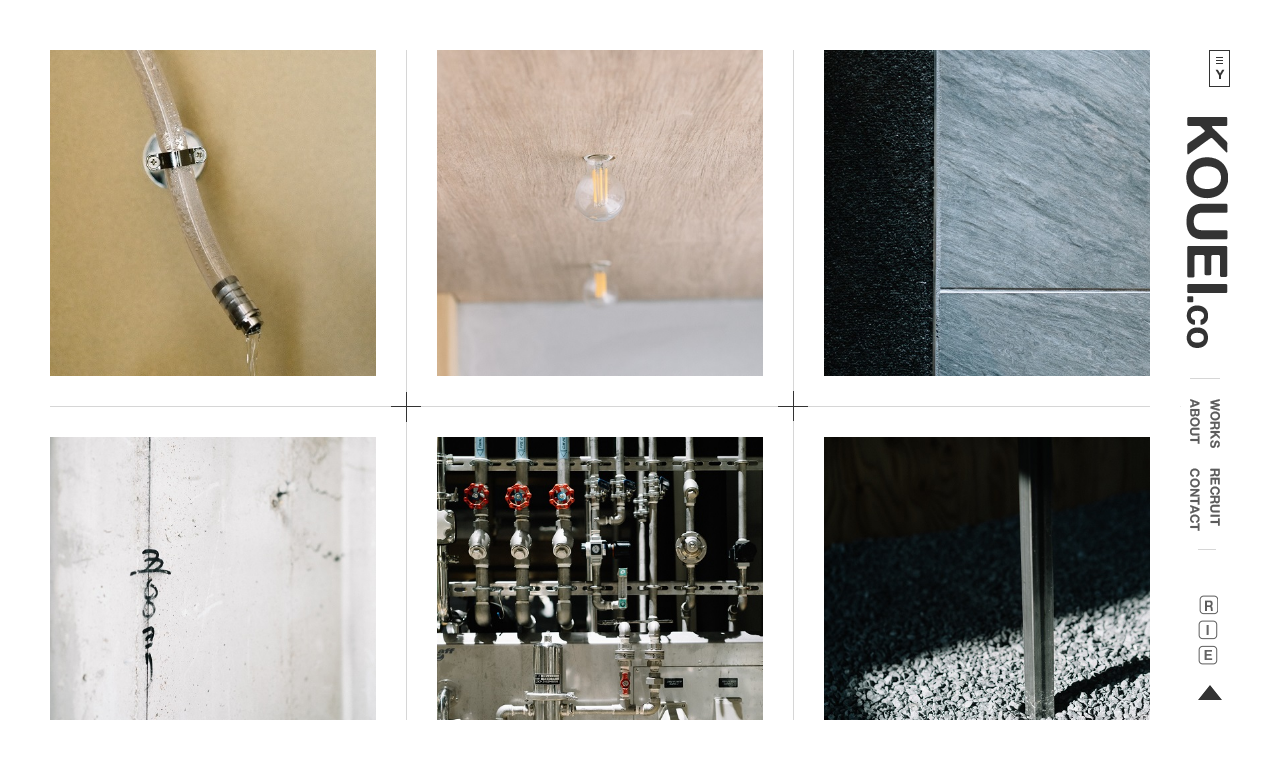

--- FILE ---
content_type: text/html; charset=UTF-8
request_url: https://www.kouei-08.com/works/?division_id_0=5
body_size: 3377
content:

<!DOCTYPE html>
<html lang="ja">
<head>
<meta http-equiv="Content-Type" content="text/html; charset=UTF-8" />
<meta http-equiv="Content-Language" content="ja" />
<meta http-equiv="Content-Style-Type" content="text/css" />


<title>WORKS｜KOUEI</title>
<meta name="keywords" content="京都,壬生松原町,リフォーム・リノベーション,電気設備管工事,空調設備工事,換気工事,管工事全般" />
<meta name="description" content="京都府京都市中京区でリフォーム・リノベーション、電気設備管工事、空調設備工事、換気工事、管工事全般を行う株式会社KOUEIのコーポレートサイト。" />

<meta name="author" content="KOUEI" />
<meta name="copyright" content="copyright(c)2014-2026 KOUEI All Rights Reseved." />
<meta http-equiv="Content-Script-Type" content="text/javascript" />
<meta name="viewport" content="width=device-width, initial-scale=1.0, maximum-scale=1.0, minimum-scale=1.0">
<link rel="alternate" type="application/rss+xml" title="ROR" href="sitemap.xml" />
<link rel="apple-touch-icon" href="../images/icon.png" />
<link rel="icon" type="image/png" href="../images/favicon.ico" />
<link rel="shortcut icon" href="../images/favicon.ico" />
<link rel="canonical" href="https://www.kouei-08.com/works/?division_id_0=5" />
<link rel="alternate" href="https://www.kouei-08.com/sp/works/?division_id_0=5" />
<link href="../common/layout.css?id=0" rel="stylesheet" type="text/css" />
<link href="../common/style_top.css" rel="stylesheet" type="text/css" />
<script src="../js/jquery-1.10.2.min.js"></script>
<script src="../js/jquery.jscroll.min.js"></script>
<script src="../js/jquery.cookie.js"></script>
<script src="../js/visited.js"></script>

<!-- Google Tag Manager -->
<script>(function(w,d,s,l,i){w[l]=w[l]||[];w[l].push({'gtm.start':
new Date().getTime(),event:'gtm.js'});var f=d.getElementsByTagName(s)[0],
j=d.createElement(s),dl=l!='dataLayer'?'&l='+l:'';j.async=true;j.src=
'https://www.googletagmanager.com/gtm.js?id='+i+dl;f.parentNode.insertBefore(j,f);
})(window,document,'script','dataLayer','GTM-WBKHPJ8');</script>
<!-- End Google Tag Manager -->

</head>
<body>
<!-- Google Tag Manager (noscript) -->
<noscript><iframe src="https://www.googletagmanager.com/ns.html?id=GTM-WBKHPJ8"
height="0" width="0" style="display:none;visibility:hidden"></iframe></noscript>
<!-- End Google Tag Manager (noscript) -->
	<div id="top" class="l_container">
		<div class="l_header">
			<header>
				<div id="panel" style="display:none;position:fixed;top:0;left:0;width:100vw;height:100vh;z-index:0;"></div>
<ul id="works_menu" class="works_menu">
	<li id="year" class="year_menu"><a class="btn" href="#year_menu">Y</a>
		<div id="year_menu" class="list"><h2><img src="../images/work_menu_title_year.jpg" alt="YEAR" /></h2>
			<ul class="clearfix">
			
			
				
				<li class="id1"><a href="../works/?division_id_0=30">2025年</a></li>
				
				
			
				
				<li class="id1"><a href="../works/?division_id_0=31">2024年</a></li>
				
				
			
				
				<li class="id1"><a href="../works/?division_id_0=28">2023年</a></li>
				
				
			
				
				<li class="id1"><a href="../works/?division_id_0=27">2022年</a></li>
				
				
			
				
				<li class="id1"><a href="../works/?division_id_0=26">2021年</a></li>
				
				
			
				
				<li class="id1"><a href="../works/?division_id_0=25">2020年</a></li>
				
				
			
				
				
				<li class="id1 on"><a href="../works/?division_id_0=5">2019年</a></li>
				
			
				
				<li class="id1"><a href="../works/?division_id_0=6">2018年</a></li>
				
				
			
				
				<li class="id1"><a href="../works/?division_id_0=7">2017年</a></li>
				
				
			
				
				<li class="id1"><a href="../works/?division_id_0=8">2016年</a></li>
				
				
			
				
				<li class="id1"><a href="../works/?division_id_0=9">2015年</a></li>
				
				
			
			
			</ul>
		</div>
	</li>
	
</ul>

<script>
$(document).ready(function(){
	var menu = $("#works_menu");
    $("#year").removeClass("selected");
    
	$('li a.btn',menu).on("click",function(){
		if($(this).parent("li").hasClass("selected")){
			$("#year").removeClass("selected");
		}else{
			$("#year").addClass("selected");
		    $("#panel").show();
		}
	});
	$('#panel').on("click",function(){
		$(this).hide();
		$("#year").removeClass("selected");
	});
});
</script>


				<div class="cont clearfix">
					
					<h1 class="logo"><a href="../">京都リフォーム・リノベーション電気設備・空調設備工事なら株式会社KOUEI</a></h1>
					
				</div>
				
				<div class="l_main_navi"><nav>
	<ul class="main_menu">
		<li class="mn_works"><a class="on" href="../works/">WORKS</a></li>
		<li class="mn_about"><a class="" href="../about/">ABOUT</a></li>
		<li class="mn_recruit"><a class="" href="../recruit/">RECRUIT</a></li>
		<li class="mn_contact"><a class="off" href="../form/form_1.html">CONTACT</a></li>
	</ul>
</nav></div>
				<div class="l_help_navi">
	<ul class="link_menu">
		<li class="instagram"><a href="https://instagram.com/frankworks_kyoto" target="_blank">Instagram</a></li>
		<li class="link_r"><a href="https://rchotelkyoto.com/" target="_blank">RC HOTEL 京都八坂</a></li>
		<li class="link_i"><a href="https://hotelinc-rc.com/" target="_blank">HOTEL Inc.</a></li>
		<li class="link_e"><a href="https://www.nakajimagyoza.com/" target="_blank">京都 夷川餃子 なかじま・餃子湯</a></li>
		
	</ul>
</div>
			</header>
		</div>
		<div class="l_contents">
			<div class="l_column">
				<div class="l_column_main">
					
					<div id="works_index">
	<div id="wks_list" class="wks_list">
		<ul id="ajax" class="scroll"></ul>
	</div>
</div>
<script>
	var $content = $("#ajax");
	var each_num = 9;
	var page_num = 1;
	var loading = false;
	var ai_divisions = "3";
	if("5"!="") ai_divisions += ",5";
	if(""!="") ai_divisions += ",";
	
	function readAjax(){
	
		var datas = {
			"request" : "get",
			"post_type" : "all",
			"ai_id" : "",
			"ai_category" : "10001",
			"ai_divisions" : ai_divisions,
			"ai_ids" : "",
			"ai_attributes" : "0",
			"ai_images" : "0",
			"ai_groups" : "",
			"each_num" : each_num,
			"page_num" : page_num,
			"order" : "aip.priority DESC ",
			"is_public" : "off",
			"is_file" : "off",
			"emphasis_mode" : "0",
			"target_time" : "",
			"target_begin_time" : "",
			"target_end_time" : ""
		};
		
		$.ajax({
			type: "POST",
			url: "/ai_ajax.php",
			dataType: "json",
			data: datas
		}).done(function(data, dataType) {
			
			loading = true;
			//$content.html("");
			
			for (var i =0; i<data.length; i++) {
				var html = "";
				
				// ai番号
				advanced_information_id = data[i]["advanced_information_id"];
				
				// インデックスと合計数
				loop_index = data[i]["offset"] + i;
				loop_max = data[i]["max"];

				//項目出力
				at0 = data[i]["attribute"][0];

				//画像出力
				at0 = data[i]["attribute"][0];
				image = data[i]["image"][0];//画像index
				image_id = data[i]["image_id"][0];//画像ID
				image_extension = data[i]["image_extension"][0];//拡張子

				html += "<li id='box_"+advanced_information_id+"' class='box'><p class='inner'><span class='image'><span class='in'><a class='htxt' href='../works/detail.html?id="+advanced_information_id+"'";
				html += (image) ? " style='background-image:url(/ai/"+image_id+"."+image_extension+"?width=490&amp;height=490&amp;padding_color=ffffff&amp;resize_type=2);'" : "";
				html += "><span>FRANK</span></a></span></span></p></li>";

				$content.append(html);
			}
			readVisited();
			loading = false;
			
			
		}).fail(function(XMLHttpRequest, textStatus, errorThrown) {
			alert('Error : ' + errorThrown);
		});
	}
	
	$(document).ready(function(){
	 	readAjax();
	 	
		var w_height = $(window).innerHeight();
		var d_heigth = $(document).innerHeight();

		//画面リサイズ処理
		var timer = false;
		$(window).resize(function() {
			if (timer !== false) clearTimeout(timer);
			timer = setTimeout(function() {
				w_height = $(this).innerHeight();
			}, 200);
		});

		//スクロールイベント処理
		$(window).scroll(function() {
			if(loading) return;
			v = $(this).scrollTop();
			d_heigth = $(document).innerHeight();
			var bottom = d_heigth - w_height;
			if(bottom - 100 <= v){
				page_num++;//ページ更新
				readAjax();
			}
		});
	});
</script>
					
					
					
					

					
					
					
				</div>
				<p class="l_gotop"><a href="#top">▲PAGE TOP</a></p>
			</div>
		</div>
		<div class="l_footer">
	<footer>
		
		<div class="cont">
			
			<p class="copyright">Copyright&copy;2014-2026 KOUEI&nbsp;All Rights Reserved.</p>
		</div>
	</footer>
</div>

	</div>
</body>
</html>

--- FILE ---
content_type: text/css
request_url: https://www.kouei-08.com/common/layout.css?id=0
body_size: 2604
content:
@charset "UTF-8";
@import "reset.css";
@import "form.css?id=1";
@import "sns.css";
@import "common.css";

/* CSS Document */

/*==================== 基本設定 ====================*/
html{}
body {font-family:AlteHaasGroteskRegular, -apple-system, BlinkMacSystemFont, "HiraKakuProN W6",Arial,Roboto,"Droid Sans","Helvetica Neue", "游ゴシック", YuGothic, "ヒラギノ角ゴ ProN W3", Hiragino Kaku Gothic ProN, Arial, "メイリオ", Meiryo, sans-serif;
font-size:13px;line-height:1.5;letter-spacing: 0.5px;color:#333;position:relative;
padding-bottom:50px;padding-right:90px;padding-left:20px;min-height:700px;}

table{font-size:1em;}

/********** container **********/
.l_container{}
.l_gride{margin:0 auto;}

/********** ヘッダー **********/
.l_header{width:44px;position:fixed;right:50px;top:0;z-index:10;}
.l_header .logo{display:block;background:url(../images/logo.png) no-repeat left top;text-indent:100%;white-space:nowrap;overflow:hidden;width:42px;height:231px;background-size:contain;margin:30px 0;}
.l_header h1{}
.l_header h1 a,.l_header h1 span{display:block;width:100%;height:100%;}
.l_help_navi{}
.l_help_navi ul{}
.l_help_navi li{}
.l_main_navi{margin-right:-4px;margin-left:4px;}
.l_main_navi ul{}
.l_main_navi li{}
.l_header_image{}
.l_header #panel:hover{cursor: pointer;}
/********** コンテンツ *********/
.l_contents{max-width:1667px;margin-right:auto;margin-left:auto;}
.l_breadcrumb{}
.l_breadcrumb ul{text-align:right;margin-top:-20px;}
.l_breadcrumb li{display:inline-block;}
.l_column{/*max-width: calc(100% - 90px);*/}
.l_column_sub{width:180px;}
.l_column_main{}

/********** フッター **********/
.l_footer{position:absolute;bottom:15px;left:50px;}
.l_footer .cont{max-width:1600px;margin-right:auto;margin-left:auto;}
.l_footer .cont ul{display:flex;}
.l_footer .cont li{display:inline-block;}
.l_footer .copyright{color:#7f7f7f;font-size:12px;}

/********** menu **********/
ul.main_menu{position:relative;border-top:1px solid #d6d6d6;padding:20px 0;width:30px;height:130px;}
ul.main_menu li{display:inline-block;position:absolute;}
ul.main_menu li a{display:block;background-image:url(../images/menu_text.png);background-repeat:no-repeat;text-indent:100%;white-space:nowrap;overflow:hidden;}
.mn_works{top:20px;right:0;}
.mn_works a{width:10px;height:50px;background-position:right top;}
.mn_about{top:20px;left:0;}
.mn_about a{width:10px;height:45px;background-position:left top;}
.mn_recruit{top:88px;right:0;}
.mn_recruit a{width:10px;height:64px;background-position:right bottom;}
.mn_contact{top:88px;left:0;}
.mn_contact a{width:10px;height:64px;background-position:left bottom;}

ul.link_menu{position:relative;border-top:1px solid #d6d6d6;padding:20px 0;width:18px;margin-left:12px;}

.works_menu{display:flex;margin-top:50px;justify-content: flex-end;}
.works_menu > li{position:relative;display:inline-block;font-size:0;height:35px;width:19px;border-top:1px solid #333333;border-bottom:1px solid #333333;border-right:1px solid #333333;}
.works_menu > li.year_menu{border-left:1px solid #333333;}
.works_menu > li .btn{display:block;text-align:center;cursor:pointer;display:block;background-color:#fff;background-image:url(../images/menu_works.png);background-repeat:no-repeat;text-indent:100%;white-space:nowrap;overflow:hidden;width:19px;height:35px;}
.works_menu > li.year_menu .btn{background-position:5px center;}
.works_menu > li.category_menu .btn{background-position:-16px center;}
.works_menu > li a.btn{position:absolute;left:0;top:0;}
.works_menu > li > div.list{display:none;min-width:96px;min-height:190px;background-color:#fff;border:1px solid #333333;position:absolute;right:18px;top:-1px;font-size:13px;line-height:1.2;
-ms-writing-mode:vertical-rl;-webkit-writing-mode:vertical-rl;writing-mode:vertical-rl;}
.works_menu > li > div.list h2{background:#fff;-webkit-text-orientation:upright;text-orientation:upright;padding-top:19px;width:19px;border-left:1px solid #333;}
.works_menu > li > div.list ul{display:block;background:#fff;padding:9px 8px;}
.works_menu > li > div.list li{padding:9px 0 5px;width:15px;background:url(../images/work_menu_bg_1.jpg) no-repeat top left;}
.works_menu > li > div.list li:first-child{background-image:url(../images/work_menu_bg_0.jpg);}
.works_menu > li > div.list li:last-child{background-image:url(../images/work_menu_bg_2.jpg);}
.works_menu > li > div.list li.on{font-weight:bold;}
.works_menu > li.selected > div.list{display:block;}

.works_menu .slide_on div.list{display:block;}

.l_help_navi ul.link_menu li a{display:block;background:none no-repeat 1px 0;text-indent:100%;white-space:nowrap;overflow:hidden;width:20px;height:20px;margin-bottom:5px;}
.l_help_navi ul.link_menu li.link_f a,
.l_help_navi ul.link_menu li.link_r a,
.l_help_navi ul.link_menu li.link_w a{background-image:url(../images/icon_links.png);}
.l_help_navi ul.link_menu li.link_f a{background-position:1px -24px;}
.l_help_navi ul.link_menu li.link_r a{background-position:1px -49px;}
.l_help_navi ul.link_menu li.link_w a{background-position:1px -74px;}
.l_help_navi ul.link_menu li.link_i a,
.l_help_navi ul.link_menu li.link_e a{background-position:50% 50%;}
.l_help_navi ul.link_menu li.link_i a{background-image:url(../images/icon_links_i.png);}
.l_help_navi ul.link_menu li.link_e a{background-image:url(../images/icon_links_e.png);}

/********** btn **********/
.come_btn a,.come_btn input[type="submit"]{display:block;display:block;width:100%;border:1px solid #333;text-decoration:none;}
.l_gotop{position:fixed;right:58px;bottom:20px;z-index:10;width:26px;}
.l_gotop a{text-indent:100%;white-space:nowrap;overflow:hidden;display:block;}
.l_gotop a::after{position:absolute;content:"";width:0;height:0;right:0;bottom:0;border-color: transparent transparent #333333 transparent;border-width:0px 12px 15px 12px;border-style:solid;}

/********** table **********/
table.com_tbl{width:100%;}
table.com_tbl th,table.com_tbl td{padding-bottom:20px;vertical-align:top;}
table.com_tbl th{font-weight:bold;}
table.com_tbl td{padding-left:20px;}

.disp_none{display:none !important;}
.sp_only{display:none;}

@media screen and (max-width: 640px) {
	.sp_only{display:block;}

    body {padding-right:40px;max-width:480px;margin:0 auto;} 
    .l_header{width:100%;left:0;background:rgba(255,255,255,0.8);height:60px;}
    .l_header .cont{display:inline-block;position:absolute;top:-60px;left:60px;}
    .l_header .logo{display:block;background:url(../images/logo.png) no-repeat left top;text-indent:100%;white-space:nowrap;overflow:hidden;width:21px;height:115.5px;background-size:contain;margin:30px 0;-webkit-transform:rotate(-90deg);-moz-transform:rotate(-90deg);-o-transform:rotate(-90deg);-ms-transform:rotate(-90deg);transform:rotate(-90deg);}
    
    .l_main_navi{position:absolute;right:180px;}
    .l_footer{left:20px;}
    
    ul.main_menu{position:absolute;border-left:1px solid #d6d6d6;border-top:none; padding:0;width:160px;height:56px;}
    ul.main_menu li{font-weight:normal;font-family:AlteHaasGroteskBold;}
    ul.main_menu li a{display:inline;background-image:none;text-indent:inherit;white-space:nowrap;overflow:inherit;color:#5c5c5c;letter-spacing:0;}
    
    .mn_works{top:8px;left:20px;}
    .mn_recruit{top:8px;right:4px;}
    .mn_contact{top:30px;left:inherit;right:0;}
    .mn_about{top:30px;left:20px;}

    .l_help_navi{position:absolute;top:110px;right:11px;left:inherit;}
    .l_help_navi ul.link_menu{margin-left:0;width:18px;}
    .l_help_navi ul.link_menu li a{background:none left top no-repeat;-webkit-background-size:16px auto;background-size:18px auto;width:18px;height:20px;}
    .l_help_navi ul.link_menu li.link_f a,
    .l_help_navi ul.link_menu li.link_r a,
    .l_help_navi ul.link_menu li.link_w a{background-image:url(../../images/icon_links.png);}
    .l_help_navi ul.link_menu li.link_f a{background-position:left -21px;}
    .l_help_navi ul.link_menu li.link_r a{background-position:left -43px;}
    .l_help_navi ul.link_menu li.link_w a{background-position:left -65px;}
	.l_help_navi ul.link_menu li.link_i a,
	.l_help_navi ul.link_menu li.link_e a{background-position:50% 50%;}
    .l_help_navi ul.link_menu li.link_i a{background-image:url(../images/icon_links_i.png);}
	.l_help_navi ul.link_menu li.link_e a{background-image:url(../images/icon_links_e.png);}
    
    .l_gotop{right:10px;}
    
    .works_menu{margin-top:0;position:absolute;right:10px;top:65px;}
    .works_menu > li > div.list ul{max-width:240px;overflow-x:auto;}
    
    #wks_list ul li{display:block;font-size:22px;line-height:1;width:100%;position:relative;max-width:520px;}
    .works_menu > li a.btn{width:100%;}
}


--- FILE ---
content_type: text/css
request_url: https://www.kouei-08.com/common/style_top.css
body_size: 968
content:
@charset "UTF-8";

.wks_list{padding:50px 30px 0 ;}
#wks_list ul{display:flex;flex-wrap:wrap;font-size:0;margin:0 -30px;position:relative;}
#wks_list ul::after{content:"";display:block;width:100%;height:30px;background:#fff;position:absolute;bottom:0;left:0;z-index:12;}/*下の線隠す*/
#wks_list ul li{display:inline-block;font-size:22px;line-height:1;width:33%;position:relative;max-width:550px;border-bottom:1px solid #d6d6d6;border-right:1px solid #d6d6d6;}
#wks_list ul li:nth-of-type(1) > p,#wks_list ul li:nth-of-type(2) > p,#wks_list ul li:nth-of-type(3) > p{padding-top:0;}/*上の隙間隠す*/

#wks_list ul li:nth-of-type(1)::before,#wks_list ul li:nth-of-type(3n+1)::before{content:"";display:block;width:30px;height:1px;background:#fff;position:absolute;bottom:-1px;left:0;}/*左の線隠す*/
#wks_list ul li:nth-of-type(3n)::after{content:"";display:block;width:30px;height:1px;background:#fff;position:absolute;bottom:-1px;right:0;}/*右の線隠す*/

#wks_list ul li > p{padding:30px;position:relative;}
#wks_list ul li:nth-of-type(3n){border-right:1px solid #fff;}
#wks_list ul li .image{background:#e6e6e6;display:block;max-width:490px; }
#wks_list ul li .image .in a{display:block;background-size:cover;background-position:center;background-repeat:no-repeat;text-indent:100%;white-space:nowrap;overflow:hidden;height:0;padding-top:100%;max-width:490px;margin:0 auto;position:relative;}

#wks_list ul li a:hover span{position:relative;display:block;width:100%;height:100%; background:rgba(0,0,0,0.35);position:absolute;top:0;left:0;display:block;z-index:10;text-align:center;}
#wks_list ul li a:hover span::before{display:block;width:275px;height:12px;background:url(../images/hover_thumb.png) no-repeat;content:"";position:absolute;left:50%;top:50%;margin-left:-137.5px;margin-top:-6px;z-index:10;
-moz-background-size:cover;-webkit-background-size:cover;-o-background-size:cover;-ms-background-size:cover;background-size:cover;}
#wks_list ul li a:hover span,#wks_list ul li a:hover span:before{-moz-transition: all .5s ease-in;-webkit-transition: all .5s ease-in;-o-transition: all .5s ease-in;-ms-transition: all .5s ease-in;transition: all .5s ease-in;}

#wks_list ul li:nth-of-type(3n+1)::after,#wks_list ul li:nth-of-type(3n+2)::before{content:"";display:block;width:30px;height:1px;position:absolute;right:-15px;bottom:-1px;background: #333333;z-index:11;}
#wks_list ul li:nth-of-type(3n+1) p::after{content:"";display:block;width:1px;height:30px;position:absolute;top:-15px;right:-1px;background: #333333;z-index:11;}
#wks_list ul li:nth-of-type(3n) p::after{content:"";display:block;width:1px;height:30px;position:absolute;bottom:-15px;left:-1px;background: #333333;z-index:11;}

#wks_list ul li:nth-of-type(1) p::after{content:none;}

@media screen and (min-width: 641px) {
	#wks_list ul li.visited a span{position:relative;display:block;width:100%;height:100%; background:rgba(0,0,0,0.35);position:absolute;top:0;left:0;display:block;z-index:10;text-align:center;}
}

@media screen and (max-width: 640px) {
    #wks_list ul li > p{padding:20px 0;}
    #wks_list ul li:nth-of-type(1) > p,#wks_list ul li:nth-of-type(2) > p,#wks_list ul li:nth-of-type(3) > p{padding-top:20px;}
    #wks_list ul li{display:block;font-size:22px;line-height:1;width:100%;position:relative;max-width:520px;border-right:none;}  
    #wks_list ul li:nth-of-type(3n+1)::after,#wks_list ul li:nth-of-type(3n+2)::before{content:none;}
    #wks_list ul li:nth-of-type(1)::before,#wks_list ul li:nth-of-type(3n+1)::before{content:none;}
    #wks_list ul li:nth-of-type(3n)::after{content:none;}
    #wks_list ul li:nth-of-type(3n+1)::after,#wks_list ul li:nth-of-type(3n+2)::before,
    #wks_list ul li:nth-of-type(3n+1) p::after,#wks_list ul li:nth-of-type(3n) p::after{ content:none; } 
   	#wks_list ul li.visited .image{background-color:#000;}
	#wks_list ul li.visited a{opacity:0.65;}
}

--- FILE ---
content_type: text/css
request_url: https://www.kouei-08.com/common/form.css?id=1
body_size: 973
content:
@charset "UTF-8";

.area_contact{position:relative;padding-left:55%;min-height:704px;;background:none 0% 0% no-repeat;
-moz-background-size:50% auto;-webkit-background-size:50% auto;-o-background-size:50% auto;-ms-background-size:50% auto;background-size:50% auto;}

/**
.area_contact:after{display:block;position:absolute;content:"";width:50%;height:100%;left:0;top:0;background:url(../images/wall_contact.jpg) no-repeat left 100%;}
**/

@media screen and ( max-width:1000px) {
	.area_contact{padding-left:0px;min-height:auto;background-position:-200% -200%;}
}

.contents_form{max-width:490px;}
.contents_form em{color:#ff0000;font-weight:normal;}
.contents_form form{display:inline;}
.contents_form p.alert{margin-bottom:10px;}

.contents_form dl{width:100%;}
.contents_form dt{font-weight:bold;margin-bottom:3px;}
.contents_form dd{padding-bottom:20px;}
.contents_form th{width:200px;background-color:#ccc;vertical-align:top;border-bottom:#fff 1px solid;}
.contents_form td{border:#fff 1px solid;}

/** 注釈文言 **/
.contents_form .add{font-size:12px;}

/** 確認 **/
.contents_form .conf{padding-top:20px;}
.form_confirm_btn{display: flex;}
.form_confirm_btn form{width:50%;display:inline-block;}
.form_confirm_btn span{position:relative;display:block;max-width:170px;}

/** ボタン **/
.come_btn input[type="submit"],.come_btn a{
max-width:178px;padding:5px 0;border:1px solid #fff;display:block;text-align:center;-webkit-appearance: none;-moz-border-radius: 0;-webkit-border-radius:0;-o-border-radius: 0;-ms-border-radius: 0;border-radius: 0;font-family:sans-serif;font-size:13px;background-color:#fff;
-moz-transition: all 0.3s ease-in;-webkit-transition: all 0.3s ease-in;-o-transition: all 0.3s ease-in;-ms-transition: all 0.3s ease-in;transition: all 0.3s ease-in;
}
.come_btn a:hover,.come_btn input[type="submit"]:hover{cursor:pointer;background-color:#333;color:#fff;}

.form_input_btn{}
/*.come_btn a{margin:0 auto;}*/

/** フォーム共通 ***/
input.formtxt,textarea.formtxt,select.formtxt{border-top:none;border-right:none;border-bottom:none;border-left:1px solid #333;-webkit-appearance: none;background:#ececec;width:100%;font-family:sans-serif;
-moz-border-radius: 0;-webkit-border-radius:0;-o-border-radius: 0;-ms-border-radius: 0;border-radius: 0;}
input.formtxt{padding:5px;}
textarea.formtxt{padding:7px;font-size:13px;max-width:486px;}

@media screen and (max-width: 640px) {
    .contents_form{max-width:490px;}
    .contents_form dl{width:96%;}
    .form_confirm_btn {margin:0 -10px;}
    .form_confirm_btn.come_btn input[type="submit"]{
        margin:0 10px;width:90%;
    }

}
div.hacchi{position:relative;max-width:100%;overflow:hidden;}
div.hacchi > *{position:absolute;left:-2500px;}

--- FILE ---
content_type: text/css
request_url: https://www.kouei-08.com/common/sns.css
body_size: 397
content:
@charset "UTF-8";

/******* SNSボタン *********/
.sns_btn {
	padding-bottom:5px;
}

.sns_btn .g_plus {
	margin-top: 4px;
}

.sns_btn .facebook {
	margin-top: 5px;
}

.sns_btn .fb_l{
	margin-top:3px;
	*margin-top:4px;
	margin-right:7px;
}

.sns_btn .fb_s{
	margin-top:5px;
	margin-right:7px;
}

.sns_btn .mixi{
	margin-top:3px;
	margin-right:7px;
}

.sns_btn .mixi img{
	height: 20px;
	width: 64px;
}

.sns_btn .twt{
	margin-top:3px;
	margin-right:7px;
}

/***** ブログ用 ****/
#blog_cont .sns_btn{}

--- FILE ---
content_type: text/css
request_url: https://www.kouei-08.com/common/common.css
body_size: 4704
content:
@charset "UTF-8";
/* clearfix */
.clearfix{}
.clearfix:after{content:""; display: block; clear: both; height: 0; visibility:hidden;}
.clear {clear:both; line-height:0;}

/* wordBreak */
table.wordBreak{word-break:break-all;}

table.comment {width: 100%;background: #cccccc;}
em{font-weight:bold;}
form input{font-family:MS UI Gothic;}
.alert {font-weight:bold; color: #F73232;}
.attention {font-weight:bold; color: #3333aa;}

/*===== カラム ======*/
.laout_gride_2{}
.laout_gride_2_1{}
.laout_gride_3{}
.laout_gride_3_1{}
.laout_gride_4{}
.laout_gride_4_1{}
.laout_gride_5{}
.laout_gride_5_1{}
.laout_gride_6{}
.laout_gride_6_1{}

.laout_gride_1_1 .name,.laout_gride_2_1 .name,.laout_gride_3_1 .name,
.laout_gride_4_1 .name,.laout_gride_5_1 .name,.laout_gride_6_1 .name{display:block;}

.laout_gride_1_1 .text,.laout_gride_2_1 .text,.laout_gride_3_1 .text,
.laout_gride_4_1 .text,.laout_gride_5_1 .text,.laout_gride_6_1 .text{display:block;}

/*===== ボックス ======*/
.come_box{}
.come_box .image{}
.come_box .text{}
.come_box.on_img .text{}
.come_box .in_title{}
.come_box .in_text{}

.come_box2{}
.come_box2 .image{}
.come_box2 .text{}
.come_box2.on_img .text{}
.come_box2 .in_title{}
.come_box2 .in_text{}

.come_box3{}
.come_box3 .image{}
.come_box3 .text{}
.come_box3.on_img .text{}
.come_box3 .in_title{}
.come_box3 .in_text{}

/*===== テーブル ======*/
table.come_table{width:100%;border-top:1px solid #cdcdcd;}
table.come_table th,table.come_table td{padding:10px;border-bottom:1px solid #cdcdcd;border-right:1px solid #cdcdcd;}
table.come_table th{border-left:1px solid #cdcdcd;vertical-align:top;}
table.come_table td{}

/********** 回り込み **********/
.left{float:left; display:inline;}
.right{float:right; display:inline;}

/********** ボトムマージン **********/
.mbL{margin-bottom:30px;}
.mbM{margin-bottom:20px;}
.mbS{margin-bottom:10px;}

/*===== ページャ ======*/
.pager{text-align:center;margin-right:-5px;}
.pager li{margin-right:5px;vertical-align:middle;display: inline-block;}
.pager li.num,.pager li.cur,.pager li.arrow{width:20px;text-align:center;height:20px;line-height:20px;}
.pager li a{width:100%;height:100%;display:block;}
.pager a:link,.pager a:visited,.pager a:hover,.pager a:focus{color:#fff;text-decoration:none;}
.pager li a:link, .pager li a:visited{background:#cdcdcd;}
.pager li a:hover, .pager li a:focus{background:#000;}
.pager li.dott{width:auto;height:20px;line-height:20px;color:#000;}
.pager li.cur{color:#fff;background:#000;}
.pager li.arrow{color:#fff;background:#cdcdcd;}

/*===== オパシティ ======*/
.opacity a:hover img{opacity:0.8;}

/*===== シフト ======*/
.shift a:hover img{position:relative; top:1px; left:1px;}

/*--------- リンク系 ---------*/
a:link {color:#333; text-decoration:none;}
a:visited {color:#333; text-decoration:none;}
a:hover,a:focus {color:#666; text-decoration:underline;}

.a_tdn a:link,.a_tdn a:visited,.a_tdn a:focus,.a_tdn a:hover{text-decoration:none;}
.a_rev a:link,.a_rev a:visited{text-decoration:none;}
.a_rev a:focus,.a_rev a:hover{text-decoration:underline;}

.a_w a:link,.a_w a:visited,.a_w a:focus,.a_w a:hover{color:#fff;}

/*--------- テキストアライン系 ---------*/
.t_right{text-align:right;}
.t_left{text-align:left;}
.t_center{text-align:center;}
.t_just{text-align:justify; text-justify:inter-ideograph;}

/*--------- タイトル系 ---------*/
.ttl_a1 {background:url(../images/bg_white.jpg) no-repeat;padding:5px;margin-bottom:10px;font-weight:bold;font-size:15px;color:#FFF9EA;}
.ttl_a2 {background:url(../images/icon_white.jpg) no-repeat;padding-left:15px;margin-bottom:10px;}
.ttl_b1 {background:url(../images/bg_brown.jpg) no-repeat;padding:5px;margin-bottom:10px;font-weight:bold;color:#FFF9EA;}
.ttl_b2 {background:url(../images/icon_brown.jpg) no-repeat;padding-left:15px;margin-bottom:10px;}
.ttl_c {background:url(../images/icon_pin.jpg) no-repeat;font-weight:bold;padding-left:15px;margin-bottom:10px;}
.ttl_d {border-bottom: dotted 2px #F26B12;font-size:14px;font-weight:bold;padding:5px 10px;margin-bottom:10px;}

h1.come_title,.come_title_1{font-size:20px;margin-bottom:30px;}
h2.come_title,.come_title_2{font-size:18px;margin-bottom:20px;}
h3.come_title,.come_title_3{font-size:17px;background:#eee;padding:3px 5px;margin-bottom:15px;}
h4.come_title,.come_title_4{font-size:16px;padding-bottom:5px;border-bottom:2px solid #cdcdcd;margin-bottom:10px;font-weight:bold;}
h5.come_title,.come_title_5{font-size:15px;border-left:3px solid #cdcdcd;padding-left:5px;margin-bottom:5px;}
h6.come_title,.come_title_6{font-weight:bold;}

.come_title.mb0{margin-bottom:0;}
.come_title.mb5{margin-bottom:5px;}
.come_title.mb10{margin-bottom:10px;}
.come_title.mb15{margin-bottom:15px;}
.come_title.mb20{margin-bottom:20px;}
.come_title.mb25{margin-bottom:25px;}
.come_title.mb30{margin-bottom:30px;}
.come_title.mb35{margin-bottom:35px;}
.come_title.mb40{margin-bottom:40px;}
.come_title.mb45{margin-bottom:45px;}
.come_title.mb50{margin-bottom:50px;}

/*--------- マージン系 ---------*/
/*下*/
.mb1{margin-bottom:1px;}
.mb2{margin-bottom:2px;}
.mb3{margin-bottom:3px;}
.mb4{margin-bottom:4px;}
.mb5{margin-bottom:5px;}
.mb6{margin-bottom:6px;}
.mb7{margin-bottom:7px;}
.mb8{margin-bottom:8px;}
.mb9{margin-bottom:9px;}
.mb10{margin-bottom:10px;}
.mb11{margin-bottom:11px;}
.mb12{margin-bottom:12px;}
.mb13{margin-bottom:13px;}
.mb14{margin-bottom:14px;}
.mb15{margin-bottom:15px;}
.mb16{margin-bottom:16px;}
.mb17{margin-bottom:17px;}
.mb18{margin-bottom:18px;}
.mb19{margin-bottom:19px;}
.mb20{margin-bottom:20px;}
.mb21{margin-bottom:21px;}
.mb22{margin-bottom:22px;}
.mb23{margin-bottom:23px;}
.mb24{margin-bottom:24px;}
.mb25{margin-bottom:25px;}
.mb26{margin-bottom:26px;}
.mb27{margin-bottom:27px;}
.mb28{margin-bottom:28px;}
.mb29{margin-bottom:29px;}
.mb30{margin-bottom:30px;}
.mb31{margin-bottom:31px;}
.mb32{margin-bottom:32px;}
.mb33{margin-bottom:33px;}
.mb34{margin-bottom:34px;}
.mb35{margin-bottom:35px;}
.mb36{margin-bottom:36px;}
.mb37{margin-bottom:37px;}
.mb38{margin-bottom:38px;}
.mb39{margin-bottom:39px;}
.mb40{margin-bottom:40px;}
.mb45{margin-bottom:45px;}
.mb50{margin-bottom:50px;}
.mb60{margin-bottom:60px;}
.mb70{margin-bottom:70px;}
.mb80{margin-bottom:80px;}

/*上*/
.mt1{margin-top:1px;}
.mt2{margin-top:2px;}
.mt3{margin-top:3px;}
.mt4{margin-top:4px;}
.mt5{margin-top:5px;}
.mt6{margin-top:6px;}
.mt7{margin-top:7px;}
.mt8{margin-top:8px;}
.mt9{margin-top:9px;}
.mt10{margin-top:10px;}
.mt11{margin-top:11px;}
.mt12{margin-top:12px;}
.mt13{margin-top:13px;}
.mt14{margin-top:14px;}
.mt15{margin-top:15px;}
.mt20{margin-top:20px;}
.mt25{margin-top:25px;}
.mt30{margin-top:30px;}
.mt35{margin-top:35px;}
.mt40{margin-top:40px;}

/*右*/
.mr1{margin-right:1px;}
.mr2{margin-right:2px;}
.mr3{margin-right:3px;}
.mr4{margin-right:4px;}
.mr5{margin-right:5px;}
.mr6{margin-right:6px;}
.mr7{margin-right:7px;}
.mr8{margin-right:8px;}
.mr9{margin-right:9px;}
.mr10{margin-right:10px;}
.mr11{margin-right:11px;}
.mr12{margin-right:12px;}
.mr13{margin-right:13px;}
.mr14{margin-right:14px;}
.mr15{margin-right:15px;}
.mr20{margin-right:20px;}
.mr25{margin-right:25px;}
.mr30{margin-right:30px;}

/*左*/
.ml1{margin-left:1px;}
.ml2{margin-left:2px;}
.ml3{margin-left:3px;}
.ml4{margin-left:4px;}
.ml5{margin-left:5px;}
.ml6{margin-left:6px;}
.ml7{margin-left:7px;}
.ml8{margin-left:8px;}
.ml9{margin-left:9px;}
.ml10{margin-left:10px;}
.ml11{margin-left:11px;}
.ml12{margin-left:12px;}
.ml13{margin-left:13px;}
.ml14{margin-left:14px;}
.ml15{margin-left:15px;}
.ml20{margin-left:20px;}
.ml25{margin-left:25px;}
.ml30{margin-left:30px;}

/*ネガティブ*/
.mm5{margin-right:-5px;}
.mm6{margin-right:-6px;}
.mm7{margin-right:-7px;}
.mm8{margin-right:-8px;}
.mm9{margin-right:-9px;}
.mm10{margin-right:-10px;}
.mm15{margin-right:-15px;}
.mm20{margin-right:-20px;}
.mm25{margin-right:-25px;}
.mm30{margin-right:-30px;}

/*中央*/
.auto{margin-right:auto;margin-left:auto;}

/*マージン0*/
body #container .m0{margin:0 !important;}

/*--------- パディング系 ---------*/

/*全体*/
.p1{padding:1px;}
.p2{padding:2px;}
.p3{padding:3px;}
.p4{padding:4px;}
.p5{padding:5px;}
.p6{padding:6px;}
.p7{padding:7px;}
.p8{padding:8px;}
.p9{padding:9px;}
.p10{padding:10px;}
.p15{padding:15px;}
.p20{padding:20px;}
.p25{padding:25px;}
.p30{padding:30px;}

/*右*/
.pr1{padding-right:1px;}
.pr2{padding-right:2px;}
.pr3{padding-right:3px;}
.pr4{padding-right:4px;}
.pr5{padding-right:5px;}
.pr6{padding-right:6px;}
.pr7{padding-right:7px;}
.pr8{padding-right:8px;}
.pr9{padding-right:9px;}
.pr10{padding-right:10px;}
.pr15{padding-right:15px;}
.pr20{padding-right:20px;}
.pr25{padding-right:25px;}
.pr30{padding-right:30px;}

/*左*/
.pl1{padding-left:1px;}
.pl2{padding-left:2px;}
.pl3{padding-left:3px;}
.pl4{padding-left:4px;}
.pl5{padding-left:5px;}
.pl6{padding-left:6px;}
.pl7{padding-left:7px;}
.pl8{padding-left:8px;}
.pl9{padding-left:9px;}
.pl10{padding-left:10px;}
.pl15{padding-left:15px;}
.pl20{padding-left:20px;}
.pl25{padding-left:25px;}
.pl30{padding-left:30px;}

/*上*/
.pt1{padding-top:1px;}
.pt2{padding-top:2px;}
.pt3{padding-top:3px;}
.pt4{padding-top:4px;}
.pt5{padding-top:5px;}
.pt6{padding-top:6px;}
.pt7{padding-top:7px;}
.pt8{padding-top:8px;}
.pt9{padding-top:9px;}
.pt10{padding-top:10px;}
.pt15{padding-top:15px;}
.pt20{padding-top:20px;}
.pt25{padding-top:25px;}
.pt30{padding-top:30px;}

/*下*/
.pb1{padding-bottom:1px;}
.pb2{padding-bottom:2px;}
.pb3{padding-bottom:3px;}
.pb4{padding-bottom:4px;}
.pb5{padding-bottom:5px;}
.pb6{padding-bottom:6px;}
.pb7{padding-bottom:7px;}
.pb8{padding-bottom:8px;}
.pb9{padding-bottom:9px;}
.pb10{padding-bottom:10px;}
.pb15{padding-bottom:15px;}
.pb20{padding-bottom:20px;}
.pb25{padding-bottom:25px;}
.pb30{padding-bottom:30px;}

/*左右*/
.plr5{padding-left:5px; padding-right:5px;}
.plr6{padding-left:6px; padding-right:6px;}
.plr7{padding-left:7px; padding-right:7px;}
.plr8{padding-left:8px; padding-right:8px;}
.plr9{padding-left:9px; padding-right:9px;}
.plr10{padding-left:10px; padding-right:10px;}
.plr15{padding-left:15px; padding-right:15px;}
.plr20{padding-left:20px; padding-right:20px;}
.plr25{padding-left:25px; padding-right:25px;}
.plr30{padding-left:30px; padding-right:30px;}

/*上下*/
.ptb5{padding-top:5px; padding-bottom:5px;}
.ptb6{padding-top:6px; padding-bottom:6px;}
.ptb7{padding-top:7px; padding-bottom:7px;}
.ptb8{padding-top:8px; padding-bottom:8px;}
.ptb9{padding-top:9px; padding-bottom:9px;}
.ptb10{padding-top:10px; padding-bottom:10px;}
.ptb15{padding-top:15px; padding-bottom:15px;}
.ptb20{padding-top:20px; padding-bottom:20px;}
.ptb25{padding-top:25px; padding-bottom:25px;}
.ptb25{padding-top:30px; padding-bottom:30px;}

/*--------- テキスト系 ---------*/
.bold{font-weight:bold;}

.c000{color:#000;}
.c111{color:#111;}
.c333{color:#333;}
.c666{color:#666;}
.c999{color:#999;}
.ceee{color:#eee;}
.cfff{color:#fff;}

.fs0{font-size:0px !important;}/* IEでの画像の隙間消し用 */

.CF{letter-spacing:2px;}

/*--------- フォント集 ---------*/
.serif{font-family:"ＭＳ 明朝",serif;}
.sans-serif{font-family:Arial,sans-serif;}
.kakugo{font-family:'ヒラギノ角ゴ Pro W3','Hiragino Kaku Gothic Pro','メイリオ',Meiryo,'ＭＳ Ｐゴシック',sans-serif;}
.marugo{font-family:'Hiragino Maru Gothic Pro','ヒラギノ丸ゴ Pro W4','ＭＳ Ｐゴシック';}
.helvetica{font-family:"helvetica","MS PGothic","Osaka",Arial,sans-serif;}
.roman{font-family:'Times New Roman',serif;}
.verdana{font-family:verdana, helvetica, 'ヒラギノ角ゴ Pro W3', 'Hiragino Kaku Gothic Pro', メイリオ, Meiryo, 'ＭＳ Ｐゴシック', sans-serif;}

/* word_wrap(欧文改行最新！) */
.WordWrap { word-wrap: break-word;}

/*--------- ボーダー ---------*/
.bb{border-bottom:1px dotted #666;}
.border{border:1px solid #666;}
.img-border{border:1px solid #ddd; padding:1px;}

/*--------- postion ---------*/
.rela{position:relative;}
.btnBr{position:absolute; bottom:0; right:0;}

/*--------- テーブル ---------*/
.come_table{width:100%;border-top: 1px dotted #999;}
.come_table th{text-align:left;background-color:#fff;color:#444;padding:8px 10px 8px 10px;width:145px;border-bottom: 1px dotted #999;font-size: 12px;letter-spacing: 2px;}
.come_table td{text-align:left;padding:8px 10px 8px 10px;border-bottom: 1px dotted #999;font-size: 12px;letter-spacing: 2px;color: #444;}

/*--------- IEでの改行バグ回避用 ---------*/
br{letter-spacing: 0 !important;}

/*--------- バーティカルアライン系 ---------*/
.va_top{vertical-align:top;}
.va_bottom{vertical-align:bottom;}

/*--------- マウスカーソル hover ---------*/
.cursor{cursor:pointer;}
.hover a:hover img{border:1px solid #ddd; padding:1px; margin:-2px;}

/*--------- 逆クラス ---------*/
.rev_left{float:right;display:inline;}
.rev_right{float:left;display:inline;}
.rev_t_left{text-align:right;}
.rev_t_right{text-align:left;}

/*--------- 非表示クラス ---------*/
.none{display:none;}
.inline{display:inline;}
.block{display:block;}
.inline-block{display:inline-block;}
.disp_{display:none;}
.disp_d{}
.disp_dd{}
.disp_ddd{}
.disp_dddd{}

/*--------- カーソルポインター --------*/
.cursor_pointer:hover{cursor:pointer}

/*---------背景画像置換用 ---------*/
.htxt{display:block;text-indent:150%;overflow:hidden;white-space:nowrap;}
a.htxt{width:100%;height:100%;}
.opacity a.htxt:hover{opacity:0.8;}
.bg_contain{display:block;background:none no-repeat 50% 50%;-webkit-background-size:contain;background-size:contain;}
.bg_cover{display:block;background:none no-repeat 50% 50%;-webkit-background-size:cover;background-size:cover;}

/*--------- 影 ---------*/
.shadow{-webkit-box-shadow: 0 10px 0 rgba(0,0,0,0.4);box-shadow: 0 10px 0 rgba(0,0,0,0.4);}

/*--------- 影 ---------*/
.boxsize{-webkit-box-sizing: border-box;box-sizing: border-box;}

/*--------- 幅 ---------*/
.wd100{width:100px;}
.wd110{width:110px;}
.wd120{width:120px;}
.wd130{width:130px;}
.wd140{width:140px;}
.wd150{width:150px;}
.wd160{width:160px;}
.wd170{width:170px;}
.wd180{width:180px;}
.wd190{width:190px;}
.wd200{width:200px;}
.wd210{width:210px;}
.wd220{width:220px;}
.wd230{width:230px;}
.wd240{width:240px;}
.wd250{width:250px;}
.wd260{width:260px;}
.wd270{width:270px;}
.wd280{width:280px;}
.wd290{width:290px;}
.wd300{width:300px;}
.wd310{width:310px;}
.wd320{width:320px;}
.wd330{width:330px;}
.wd340{width:340px;}
.wd350{width:350px;}
.wd360{width:360px;}
.wd370{width:370px;}
.wd380{width:380px;}
.wd390{width:390px;}
.wd400{width:400px;}
.wd410{width:410px;}
.wd420{width:420px;}
.wd430{width:430px;}
.wd440{width:440px;}
.wd450{width:450px;}
.wd460{width:460px;}
.wd470{width:470px;}
.wd480{width:480px;}
.wd490{width:490px;}
.wd500{width:500px;}
.wd600{width:600px;}
.wd700{width:700px;}

.w10,.ww10{width:10%;}
.w20,.ww20{width:20%;}
.w25,.ww25{width:25%;}
.w30,.ww30{width:30%;}
.w33,.ww33{width:33%;}
.w34,.ww34{width:34%;}
.w40,.ww40{width:40%;}
.w45,.ww45{width:45%;}
.w50,.ww50{width:50%;}
.w60,.ww60{width:60%;}
.w66,.ww66{width:66%;}
.w67,.ww67{width:67%;}
.w70,.ww70{width:70%;}
.w80,.ww80{width:80%;}
.w90,.ww90{width:90%;}
.w100,.ww100{width:100%;}
.ww10,.ww20,.ww25,.ww30,.ww33,.ww34,.ww40,.ww45,.ww50,.ww60,.ww66,.ww67,.ww70,.ww80,.ww90,.ww100
{-webkit-box-sizing: border-box;box-sizing: border-box;}

/*--------- 中央寄せ ---------*/
.auto{margin-right:auto;margin-left:auto;}



@font-face {
font-family: "AlteHaasGroteskBold";
  src: url(../fonts/AlteHaasGroteskBold.eot) format("eot"), url(../fonts/AlteHaasGroteskBold.woff) format("woff");
}
@font-face {
font-family: "AlteHaasGroteskRegular";
  src: url(../fonts/AlteHaasGroteskRegular.eot) format("eot"), url(../fonts/AlteHaasGroteskRegular.woff) format("woff");
}



--- FILE ---
content_type: text/javascript;charset=UTF-8
request_url: https://www.kouei-08.com/js/visited.js
body_size: 243
content:
//�ϐ��ɃN�b�L�[��������
var visited = $.cookie('Visited');

//�ǂݏo��
function readVisited(){
	if(visited){
		var v_array = visited.split(",");
		for(i=0;i<v_array.length;i++){
			$("#box_"+v_array[i]).addClass("visited");
		}
	}
}

//�X�V
function writeVisited(id){

	if(!id) return;
	if(!visited){//������
		$.cookie('Visited', id,{expires: 7,path: '/'});
	}else{
		var v_array = visited.split(",");
		for(i=0;i<v_array.length;i++){
			if(v_array[i]==id) return;
		}
		visited += ","+id;
		$.cookie('Visited', visited,{expires: 7,path: '/'});
	}
}
